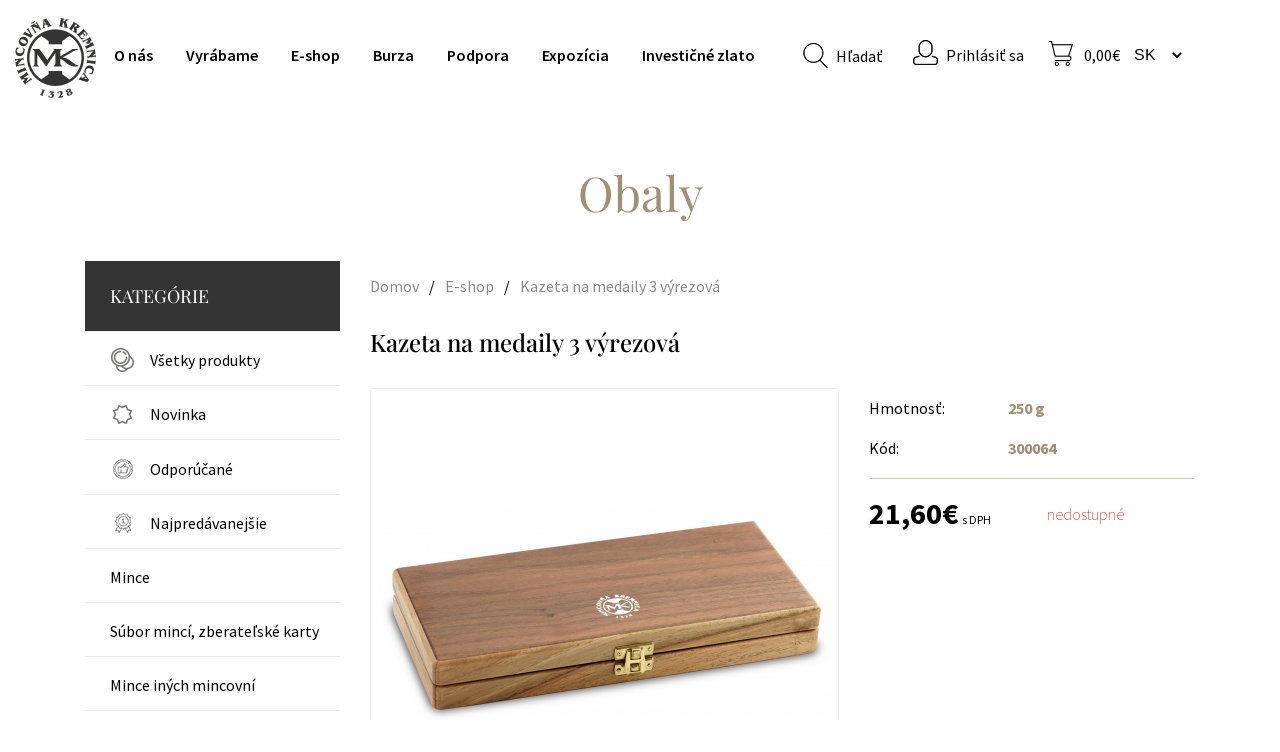

--- FILE ---
content_type: text/html; charset=utf-8
request_url: https://www.mint.sk/eshop/kazeta-na-medaily-3-vyrezova
body_size: 9003
content:
<!DOCTYPE html>
<html lang="sk" dir="ltr">
<head>
<meta charset="utf-8" />
<meta name="viewport" content="width=device-width, initial-scale=1, maximum-scale=1" />
<link rel="shortcut icon" href="https://www.mint.sk/favicon.ico" type="image/vnd.microsoft.icon" />
<script type="text/javascript">window.dataLayer = window.dataLayer || []; window.dataLayer.push({"drupalLanguage":"sk","drupalCountry":"SK","entityLanguage":"und","entityTnid":"0","entityVid":"50839","entityName":"editor","entityUid":"264","entityCreated":"1284069600","entityStatus":"1","entityType":"node","entityBundle":"product","entityId":"50566","entityLabel":"Kazeta na medaily 3 v\u00fdrezov\u00e1","entityTaxonomy":{"product_categories":{"158":"Packages"},"product_promotion_categories":{"56":"All products"},"product_status":{"64":"N - Nedostupny"}},"userUid":0});</script>
<meta name="description" content="Kazeta na medaily s priemerom 40 mm (bez bublin). Cena bubliny /0,32 € s DPH za kus /" />
<meta name="generator" content="Drupal 7 (https://www.drupal.org)" />
<link rel="canonical" href="https://www.mint.sk/eshop/kazeta-na-medaily-3-vyrezova" />
<link rel="shortlink" href="https://www.mint.sk/node/50566" />
<meta property="og:site_name" content="Mincovňa Kremnica" />
<meta property="og:type" content="article" />
<meta property="og:url" content="https://www.mint.sk/eshop/kazeta-na-medaily-3-vyrezova" />
<meta property="og:title" content="Kazeta na medaily 3 výrezová" />
<meta property="og:description" content="Kazeta na medaily s priemerom 40 mm (bez bublin). Cena bubliny /0,32 € s DPH za kus /" />
<meta property="og:updated_time" content="2025-03-06T12:20:18+01:00" />
<meta property="article:published_time" content="2010-09-10T00:00:00+02:00" />
<meta property="article:modified_time" content="2025-03-06T12:20:18+01:00" />
<title>Kazeta na medaily 3 výrezová | Mincovňa Kremnica</title>
<style type="text/css" media="all">
@import url("https://www.mint.sk/modules/system/system.base.css?t4u2pk");
@import url("https://www.mint.sk/modules/system/system.menus.css?t4u2pk");
@import url("https://www.mint.sk/modules/system/system.messages.css?t4u2pk");
@import url("https://www.mint.sk/modules/system/system.theme.css?t4u2pk");
</style>
<style type="text/css" media="all">
@import url("https://www.mint.sk/sites/all/modules/jquery_update/replace/ui/themes/base/minified/jquery.ui.core.min.css?t4u2pk");
@import url("https://www.mint.sk/sites/all/modules/jquery_update/replace/ui/themes/base/minified/jquery.ui.theme.min.css?t4u2pk");
@import url("https://www.mint.sk/sites/all/modules/jquery_update/replace/ui/themes/base/minified/jquery.ui.menu.min.css?t4u2pk");
@import url("https://www.mint.sk/sites/all/modules/jquery_update/replace/ui/themes/base/minified/jquery.ui.autocomplete.min.css?t4u2pk");
</style>
<style type="text/css" media="all">
@import url("https://www.mint.sk/modules/comment/comment.css?t4u2pk");
@import url("https://www.mint.sk/modules/field/theme/field.css?t4u2pk");
@import url("https://www.mint.sk/modules/node/node.css?t4u2pk");
@import url("https://www.mint.sk/modules/search/search.css?t4u2pk");
@import url("https://www.mint.sk/sites/all/modules/ubercart/uc_order/uc_order.css?t4u2pk");
@import url("https://www.mint.sk/sites/all/modules/ubercart/uc_product/uc_product.css?t4u2pk");
@import url("https://www.mint.sk/sites/all/modules/ubercart/uc_store/uc_store.css?t4u2pk");
@import url("https://www.mint.sk/modules/user/user.css?t4u2pk");
@import url("https://www.mint.sk/sites/all/modules/views/css/views.css?t4u2pk");
@import url("https://www.mint.sk/sites/all/modules/ckeditor/css/ckeditor.css?t4u2pk");
</style>
<style type="text/css" media="all">
@import url("https://www.mint.sk/sites/all/modules/colorbox/styles/default/colorbox_style.css?t4u2pk");
@import url("https://www.mint.sk/sites/all/modules/ctools/css/ctools.css?t4u2pk");
@import url("https://www.mint.sk/sites/all/modules/ubercart/uc_cart/uc_cart_block.css?t4u2pk");
@import url("https://www.mint.sk/sites/all/modules/search_autocomplete/css/themes/minimal.css?t4u2pk");
@import url("https://www.mint.sk/sites/all/themes/radioactive/css/chosen.css?t4u2pk");
@import url("https://www.mint.sk/sites/all/modules/lang_dropdown/lang_dropdown.css?t4u2pk");
@import url("https://www.mint.sk/sites/all/modules/flexslider/assets/css/flexslider_img.css?t4u2pk");
</style>
<style type="text/css" media="all">
@import url("https://www.mint.sk/sites/all/themes/radioactive/css/bootstrap-grid.min.css?t4u2pk");
@import url("https://www.mint.sk/sites/all/themes/radioactive/css/style.css?t4u2pk");
@import url("https://www.mint.sk/sites/default/files/less/common.KpMgtPJn0sVoljAjQdBxmCerMz1k3vfAbygfWmCBDpI.css?t4u2pk");
@import url("https://www.mint.sk/sites/default/files/less/styless.WYzSU4Ib_4MYRUpSHaMoSfap5Pwf69IAJem_TYdHr-E.css?t4u2pk");
@import url("https://www.mint.sk/sites/default/files/less/styless.responsive.2DprMuQSaYPoMvwG5_hF_DWrwwk1w8u7yQvI21qzQcc.css?t4u2pk");
@import url("https://www.mint.sk/sites/all/themes/radioactive/css/flexslider.css?t4u2pk");
</style>
<style type="text/css" media="all and (min-width: 960px) and (max-width: 1170px)">
@import url("https://www.mint.sk/sites/default/files/less/960.ONHvaT0037WZnsUmedTSYY6h6xaZJBUmVATSALz5bOM.css?t4u2pk");
</style>
<style type="text/css" media="all and (min-width: 720px) and (max-width: 960px)">
@import url("https://www.mint.sk/sites/default/files/less/720.Iz9KdwIItvm1Wb-Bi8U1F0nFBVOZefDzoQ366p21K0s.css?t4u2pk");
</style>
<style type="text/css" media="all and (max-width: 720px)">
@import url("https://www.mint.sk/sites/default/files/less/mobile.5FADBO-YoiHfNjCmDaIHWsYiavsz213KurL7Ae_YScE.css?t4u2pk");
</style>
<script type="text/javascript" src="https://www.mint.sk/sites/all/modules/jquery_update/replace/jquery/1.10/jquery.min.js?v=1.10.2"></script>
<script type="text/javascript" src="https://www.mint.sk/misc/jquery-extend-3.4.0.js?v=1.10.2"></script>
<script type="text/javascript" src="https://www.mint.sk/misc/jquery-html-prefilter-3.5.0-backport.js?v=1.10.2"></script>
<script type="text/javascript" src="https://www.mint.sk/misc/jquery.once.js?v=1.2"></script>
<script type="text/javascript" src="https://www.mint.sk/misc/drupal.js?t4u2pk"></script>
<script type="text/javascript" src="https://www.mint.sk/sites/all/modules/jquery_update/replace/ui/ui/minified/jquery.ui.core.min.js?v=1.10.2"></script>
<script type="text/javascript" src="https://www.mint.sk/sites/all/modules/jquery_update/replace/ui/ui/minified/jquery.ui.widget.min.js?v=1.10.2"></script>
<script type="text/javascript" src="https://www.mint.sk/sites/all/modules/jquery_update/replace/ui/ui/minified/jquery.ui.position.min.js?v=1.10.2"></script>
<script type="text/javascript" src="https://www.mint.sk/misc/ui/jquery.ui.position-1.13.0-backport.js?v=1.10.2"></script>
<script type="text/javascript" src="https://www.mint.sk/sites/all/modules/jquery_update/replace/ui/ui/minified/jquery.ui.menu.min.js?v=1.10.2"></script>
<script type="text/javascript" src="https://www.mint.sk/sites/all/modules/jquery_update/replace/ui/ui/minified/jquery.ui.autocomplete.min.js?v=1.10.2"></script>
<script type="text/javascript" src="https://www.mint.sk/misc/form-single-submit.js?v=7.103"></script>
<script type="text/javascript" src="https://www.mint.sk/sites/default/files/languages/sk_D6-m0HgVJlK30u54WwHpuwTIPJgNuYAuTthwxwqGAx8.js?t4u2pk"></script>
<script type="text/javascript" src="https://www.mint.sk/sites/all/libraries/colorbox/jquery.colorbox-min.js?t4u2pk"></script>
<script type="text/javascript" src="https://www.mint.sk/sites/all/modules/colorbox/js/colorbox.js?t4u2pk"></script>
<script type="text/javascript" src="https://www.mint.sk/sites/all/modules/colorbox/styles/default/colorbox_style.js?t4u2pk"></script>
<script type="text/javascript" src="https://www.mint.sk/sites/all/themes/radioactive/js/product-detail.js?t4u2pk"></script>
<script type="text/javascript" src="https://www.mint.sk/sites/all/modules/ubercart/uc_cart/uc_cart_block.js?t4u2pk"></script>
<script type="text/javascript" src="https://www.mint.sk/sites/all/modules/search_autocomplete/js/jquery.autocomplete.js?t4u2pk"></script>
<script type="text/javascript" src="https://www.mint.sk/sites/all/themes/radioactive/js/chosen.jquery.min.js?t4u2pk"></script>
<script type="text/javascript" src="https://www.mint.sk/sites/all/modules/lang_dropdown/lang_dropdown.js?t4u2pk"></script>
<script type="text/javascript" src="https://www.mint.sk/sites/all/themes/radioactive/js/flexslider-min.js?t4u2pk"></script>
<script type="text/javascript" src="https://www.mint.sk/sites/all/libraries/flexslider/jquery.flexslider-min.js?t4u2pk"></script>
<script type="text/javascript" src="https://www.mint.sk/sites/all/modules/datalayer/datalayer.js?t4u2pk"></script>
<script type="text/javascript" src="https://www.mint.sk/sites/all/libraries/fontawesome/js/all.js?t4u2pk"></script>
<script type="text/javascript" src="https://www.mint.sk/sites/all/themes/radioactive/js/analytics.js?t4u2pk"></script>
<script type="text/javascript" src="https://www.mint.sk/sites/all/themes/radioactive/js/marketing.js?t4u2pk"></script>
<script type="text/javascript" src="https://www.mint.sk/sites/all/themes/radioactive/js/initialize.js?t4u2pk"></script>
<script type="text/javascript" src="https://www.mint.sk/sites/all/themes/radioactive/js/main.js?t4u2pk"></script>
<script type="text/javascript" src="https://www.mint.sk/sites/all/themes/radioactive/js/html5shiv.min.js?t4u2pk"></script>
<script type="text/javascript" src="https://www.mint.sk/sites/all/themes/radioactive/js/readmore.min.js?t4u2pk"></script>
<script type="text/javascript">
<!--//--><![CDATA[//><!--
jQuery.extend(Drupal.settings, {"basePath":"\/","pathPrefix":"","setHasJsCookie":0,"ajaxPageState":{"theme":"radioactive","theme_token":"AYISHXa-NFekvcJGe0kLLp6tUvaAhh0lRwUvgE8H5yg","js":{"sites\/all\/modules\/flexslider\/assets\/js\/flexslider.load.js":1,"sites\/all\/modules\/jquery_update\/replace\/jquery\/1.10\/jquery.min.js":1,"misc\/jquery-extend-3.4.0.js":1,"misc\/jquery-html-prefilter-3.5.0-backport.js":1,"misc\/jquery.once.js":1,"misc\/drupal.js":1,"sites\/all\/modules\/jquery_update\/replace\/ui\/ui\/minified\/jquery.ui.core.min.js":1,"sites\/all\/modules\/jquery_update\/replace\/ui\/ui\/minified\/jquery.ui.widget.min.js":1,"sites\/all\/modules\/jquery_update\/replace\/ui\/ui\/minified\/jquery.ui.position.min.js":1,"misc\/ui\/jquery.ui.position-1.13.0-backport.js":1,"sites\/all\/modules\/jquery_update\/replace\/ui\/ui\/minified\/jquery.ui.menu.min.js":1,"sites\/all\/modules\/jquery_update\/replace\/ui\/ui\/minified\/jquery.ui.autocomplete.min.js":1,"misc\/form-single-submit.js":1,"public:\/\/languages\/sk_D6-m0HgVJlK30u54WwHpuwTIPJgNuYAuTthwxwqGAx8.js":1,"sites\/all\/libraries\/colorbox\/jquery.colorbox-min.js":1,"sites\/all\/modules\/colorbox\/js\/colorbox.js":1,"sites\/all\/modules\/colorbox\/styles\/default\/colorbox_style.js":1,"sites\/all\/themes\/radioactive\/js\/product-detail.js":1,"sites\/all\/modules\/ubercart\/uc_cart\/uc_cart_block.js":1,"sites\/all\/modules\/search_autocomplete\/js\/jquery.autocomplete.js":1,"sites\/all\/themes\/radioactive\/js\/chosen.jquery.min.js":1,"sites\/all\/modules\/lang_dropdown\/lang_dropdown.js":1,"sites\/all\/themes\/radioactive\/js\/flexslider-min.js":1,"sites\/all\/libraries\/flexslider\/jquery.flexslider-min.js":1,"sites\/all\/modules\/datalayer\/datalayer.js":1,"sites\/all\/libraries\/fontawesome\/js\/all.js":1,"sites\/all\/themes\/radioactive\/js\/analytics.js":1,"sites\/all\/themes\/radioactive\/js\/marketing.js":1,"sites\/all\/themes\/radioactive\/js\/initialize.js":1,"sites\/all\/themes\/radioactive\/js\/main.js":1,"sites\/all\/themes\/radioactive\/js\/html5shiv.min.js":1,"sites\/all\/themes\/radioactive\/js\/readmore.min.js":1},"css":{"modules\/system\/system.base.css":1,"modules\/system\/system.menus.css":1,"modules\/system\/system.messages.css":1,"modules\/system\/system.theme.css":1,"misc\/ui\/jquery.ui.core.css":1,"misc\/ui\/jquery.ui.theme.css":1,"misc\/ui\/jquery.ui.menu.css":1,"misc\/ui\/jquery.ui.autocomplete.css":1,"modules\/comment\/comment.css":1,"modules\/field\/theme\/field.css":1,"modules\/node\/node.css":1,"modules\/search\/search.css":1,"sites\/all\/modules\/ubercart\/uc_order\/uc_order.css":1,"sites\/all\/modules\/ubercart\/uc_product\/uc_product.css":1,"sites\/all\/modules\/ubercart\/uc_store\/uc_store.css":1,"modules\/user\/user.css":1,"sites\/all\/modules\/views\/css\/views.css":1,"sites\/all\/modules\/ckeditor\/css\/ckeditor.css":1,"sites\/all\/modules\/colorbox\/styles\/default\/colorbox_style.css":1,"sites\/all\/modules\/ctools\/css\/ctools.css":1,"sites\/all\/modules\/ubercart\/uc_cart\/uc_cart_block.css":1,"sites\/all\/modules\/search_autocomplete\/css\/themes\/minimal.css":1,"sites\/all\/themes\/radioactive\/css\/chosen.css":1,"sites\/all\/modules\/lang_dropdown\/lang_dropdown.css":1,"sites\/all\/modules\/flexslider\/assets\/css\/flexslider_img.css":1,"sites\/all\/libraries\/flexslider\/flexslider.css":1,"sites\/all\/themes\/radioactive\/css\/bootstrap-grid.min.css":1,"sites\/all\/themes\/radioactive\/css\/style.css":1,"sites\/all\/themes\/radioactive\/css\/common.css.less":1,"sites\/all\/themes\/radioactive\/css\/styless.css.less":1,"sites\/all\/themes\/radioactive\/css\/styless.responsive.less":1,"sites\/all\/themes\/radioactive\/css\/flexslider.css":1,"sites\/all\/themes\/radioactive\/css\/960.css.less":1,"sites\/all\/themes\/radioactive\/css\/720.css.less":1,"sites\/all\/themes\/radioactive\/css\/mobile.css.less":1}},"colorbox":{"opacity":"0.85","current":"{current} of {total}","previous":"\u00ab Predch\u00e1dzaj\u00face","next":"Next \u00bb","close":"Zatvori\u0165","maxWidth":"98%","maxHeight":"98%","fixed":true,"mobiledetect":true,"mobiledevicewidth":"480px","file_public_path":"\/sites\/default\/files","specificPagesDefaultValue":"admin*\nimagebrowser*\nimg_assist*\nimce*\nnode\/add\/*\nnode\/*\/edit\nprint\/*\nprintpdf\/*\nsystem\/ajax\nsystem\/ajax\/*"},"activit":{"datalayer":{"product_view":{"event":"eec.detail","category":"product_detail","action":"view","label":"50566","ecommerce":{"currencyCode":"EUR","detail":{"actionField":{"list":"product_list"},"products":[{"id":"300064","price":"17.56098","name":"Kazeta na medaily 3 v\u00fdrezov\u00e1","category":"Packages\/Other","variant":null,"brand":null}]}}}}},"search_autocomplete":{"form3":{"selector":"#edit-search-block-form--2","minChars":"3","max_sug":"10","type":"internal","datas":"https:\/\/www.mint.sk\/activit\/content-autocomplete","fid":"3","theme":"minimal","auto_submit":"1","auto_redirect":"1"}},"urlIsAjaxTrusted":{"\/eshop\/kazeta-na-medaily-3-vyrezova":true},"flexslider":{"optionsets":{"detail_slider":{"namespace":"flex-","selector":".slides \u003E li","easing":"swing","direction":"horizontal","reverse":false,"smoothHeight":false,"startAt":0,"animationSpeed":600,"initDelay":0,"useCSS":true,"touch":true,"video":false,"keyboard":true,"multipleKeyboard":false,"mousewheel":0,"controlsContainer":".flex-control-nav-container","sync":"#thumbnails","asNavFor":"","itemWidth":0,"itemMargin":0,"minItems":0,"maxItems":0,"move":0,"animation":"slide","slideshow":false,"slideshowSpeed":"7000","directionNav":true,"controlNav":false,"prevText":"","nextText":"","pausePlay":false,"pauseText":"Pause","playText":"Play","randomize":false,"thumbCaptions":false,"thumbCaptionsBoth":false,"animationLoop":false,"pauseOnAction":true,"pauseOnHover":false,"manualControls":""}},"instances":{"flexslider-1":"detail_slider"}},"dataLayer":{"languages":{"en":{"language":"en","name":"English","native":"English","direction":"0","enabled":"1","plurals":"0","formula":"","domain":"","prefix":"en","weight":"-10","javascript":""},"sk":{"language":"sk","name":"Slovak","native":"Sloven\u010dina","direction":"0","enabled":"1","plurals":"3","formula":"(($n==1)?(0):((($n\u003E=2)\u0026\u0026($n\u003C=4))?(1):2))","domain":"","prefix":"","weight":"-9","javascript":"D6-m0HgVJlK30u54WwHpuwTIPJgNuYAuTthwxwqGAx8"},"de":{"language":"de","name":"German","native":"Deutsch","direction":"0","enabled":"1","plurals":"2","formula":"($n!=1)","domain":"","prefix":"de","weight":"0","javascript":"DfdyIuZPjpkS-jfMqPSjUnV4n8WZZlaXR6h7IlLExqg"}},"defaultLang":"sk"}});
//--><!]]>
</script>
<!--[if lt IE 9]><script src="/sites/all/themes/radioactive/js/html5.js"></script><![endif]-->
</head>
<body class="html not-front not-logged-in no-sidebars page-node page-node- page-node-50566 node-type-product uc-product-node i18n-sk">
  <!-- Google Tag Manager (noscript) -->
  <noscript><iframe src="https://www.googletagmanager.com/ns.html?id=GTM-5JJ6ZSG8" height="0" width="0" style="display:none;visibility:hidden"></iframe></noscript>
  <!-- End Google Tag Manager (noscript) -->
  
  <div id="skip-link">
    <a tabindex="1" href="#main-content" class="element-invisible element-focusable">Skočiť na hlavný obsah</a>
  </div>
  <div id="wrap">
  <div id="header-wrap" class="clearfix">
    <header id="header" class="clearfix">
      <div id="logo">
        <h1 id="site-name">
          <a href="/" title="Domov">Mincovňa Kremnica            <span></span></a>
        </h1>
      </div>
      <nav id="navigation" role="navigation">
        <div id="main-menu">
                <div class="region region-navbar">
      

<div id="block-menu-block-2" class="block block-menu-block ">

      
  <div class="content ">
    <div class="menu-block-wrapper menu-block-2 menu-name-main-menu parent-mlid-0 menu-level-1">
  <ul class="menu"><li class="first leaf menu-mlid-1478"><a href="/o-nas">O nás</a></li>
<li class="leaf menu-mlid-3111"><a href="/vyrabame">Vyrábame</a></li>
<li class="leaf has-children active-trail menu-mlid-1370"><a href="/eshop" class="active-trail">E-shop</a></li>
<li class="leaf menu-mlid-1100"><a href="/burza">Burza</a></li>
<li class="leaf menu-mlid-1102"><a href="/podpora">Podpora</a></li>
<li class="leaf menu-mlid-2354"><a href="/prehliadka-mincovne-kremnica">Expozícia</a></li>
<li class="last leaf menu-mlid-3683"><a href="/vyrabame/investicne-zlato">Investičné zlato</a></li>
</ul></div>
  </div>

</div> <!-- /.block -->


<div id="block-activit-responsive-menu" class="block block-activit ">

      
  <div class="content ">
    <div id="menuToggle">
    <input type="checkbox" />

    <span class="hamburger"></span>
    <span class="hamburger"></span>
    <span class="hamburger"></span>

    <ul class="menu"><li class="first leaf"><a href="/o-nas">O nás</a></li>
<li class="leaf"><a href="/vyrabame">Vyrábame</a></li>
<li class="leaf"><a href="/eshop">E-shop</a></li>
<li class="leaf"><a href="/burza">Burza</a></li>
<li class="leaf"><a href="/podpora">Podpora</a></li>
<li class="leaf"><a href="/prehliadka-mincovne-kremnica">Expozícia</a></li>
<li class="last collapsed"><a href="/vyrabame/investicne-zlato">Investičné zlato</a></li>
</ul></div>  </div>

</div> <!-- /.block -->


<div id="block-search-form" class="block block-search ">

      
  <div class="content ">
    <form action="/eshop/kazeta-na-medaily-3-vyrezova" method="post" id="search-block-form" accept-charset="UTF-8"><div><div class="container-inline">
      <h2 class="element-invisible">Vyhľadávanie</h2>
    <div class="form-item form-type-textfield form-item-search-block-form">
  <label class="element-invisible" for="edit-search-block-form--2">Hľadať </label>
 <input title="Zadajte slová, ktoré chcete vyhľadať." placeholder="začnite písať..." type="text" id="edit-search-block-form--2" name="search_block_form" value="" size="15" maxlength="128" class="form-text" />
</div>
<div class="form-actions form-wrapper" id="edit-actions--2"><input type="submit" id="edit-submit" name="op" value="Hľadať" class="form-submit" /><span class="search-txt">Hľadať</span></div><input type="hidden" name="form_build_id" value="form-3f2vdVNh4qPlGab17gtGsjYt4MZD0t9VCs4fbeI88j4" />
<input type="hidden" name="form_id" value="search_block_form" />
</div>
</div></form>  </div>

</div> <!-- /.block -->


<div id="block-activit-login" class="block block-activit ">

      
  <div class="content ">
    
<div class="login-text">
  
      <a href="/user" class="login-icon"></a>
    <a href="/user"> Prihlásiť sa </a>
  </div>
  </div>

</div> <!-- /.block -->


<div id="block-uc-cart-cart" class="block block-uc-cart ">

        <h2 ><span><a href="/cart">
      <span id="cart-icon" class="cart"></span>
      <span class="price-cart">0,00€</span>
</a></span></h2>
    
  <div class="content ">
    <p class="cart-block-items collapsed uc-cart-empty">Váš košík je prázdny.</p>  </div>

</div> <!-- /.block -->


<div id="block-lang-dropdown-language" class="block block-lang-dropdown ">

      
  <div class="content ">
    <form class="lang_dropdown_form language" id="lang_dropdown_form_language" action="/eshop/kazeta-na-medaily-3-vyrezova" method="post" accept-charset="UTF-8"><div><div class="form-item form-type-select form-item-lang-dropdown-select">
 <select class="lang-dropdown-select-element form-select" id="lang-dropdown-select-language" style="width:70px" name="lang_dropdown_select"><option value="en">en</option><option value="sk" selected="selected">sk</option></select>
</div>
<input type="hidden" name="en" value="/en/eshop/wooden-box-3-medals" />
<input type="hidden" name="sk" value="/eshop/kazeta-na-medaily-3-vyrezova" />
<input type="hidden" name="de" value="/de/eshop/holzkassette-fur-3-medaillen" />
<noscript><div>
<input type="submit" id="edit-submit--2" name="op" value="Prejsť" class="form-submit" />
</div></noscript><input type="hidden" name="form_build_id" value="form-AzPwS-zLfhllTCGtfdow_tuaAG-gW6DcjafEpsldY8Y" />
<input type="hidden" name="form_id" value="lang_dropdown_form" />
</div></form>  </div>

</div> <!-- /.block -->
    </div>
   <!-- /.region -->
        </div>
      </nav>
    </header>
  </div>
  <div id="main-content">
                                 <!--main content not showing on front page-->
            <div class="main-wrap">
        <div id="primary" class="container clearfix">
          <div class="row">
            <div class="title-mint col-md-12">
              <a id="main-content"></a>
                            <h1 class="page-title">Obaly</h1>                                                                    </div>
          </div>
          <div class="row">
                          <!-- order-1 order-md-0 --><div class="col-12 col-md-4 col-lg-3">
                <div class="sidebar">
                  <div class="main-wrap">
                          <div class="region region-sidebar">
      

<div id="block-activit-product-menu" class="block block-activit ">

      
  <div class="content ">
    <div class="product-sidebar-menu"><div class="heading-sidebar-menu"><h2 id="categories-title">Kategórie</h2><span id="menu-roll"><i class="fas fa-chevron-down"></i></span></div><div class="menu-block-wrapper menu-block-1 menu-name-main-menu parent-mlid-1370 menu-level-1">
  <ul class="menu"><li class="first leaf menu-mlid-1406"><a href="/eshop/vsetky-produkty" title="Display in All products">Všetky produkty</a></li>
<li class="leaf menu-mlid-1407"><a href="/eshop/novinka" title="New">Novinka</a></li>
<li class="leaf menu-mlid-1408"><a href="/eshop/odporucane" title="Recommended">Odporúčané</a></li>
<li class="leaf menu-mlid-1409"><a href="/eshop/najpredavanejsie" title="Best-seller">Najpredávanejšie</a></li>
<li class="leaf menu-mlid-3212"><a href="/eshop/mince" title="Mince">Mince</a></li>
<li class="leaf menu-mlid-3213"><a href="/eshop/subor-minci-zberatelske-karty" title="Sady mincí, zberateľské karty">Súbor mincí, zberateľské karty</a></li>
<li class="leaf menu-mlid-3214"><a href="/eshop/mince-inych-mincovni" title="Mince iných mincovní">Mince iných mincovní</a></li>
<li class="collapsed menu-mlid-3215"><a href="/eshop/investicne-mince-tehlicky" title="Investičné mince a tehličky">Investičné mince a tehličky</a></li>
<li class="collapsed menu-mlid-3219"><a href="/eshop/medaily-zlate" title="Medaily zlaté">Medaily zlaté</a></li>
<li class="collapsed menu-mlid-3228"><a href="/eshop/medaily-strieborne" title="Medaily strieborné">Medaily strieborné</a></li>
<li class="collapsed menu-mlid-3239"><a href="/eshop/medaily-ostatne" title="Medaily ostatné">Medaily ostatné</a></li>
<li class="collapsed menu-mlid-3250"><a href="/eshop/medaily-personalizovane" title="Medaily personalizované">Medaily personalizované</a></li>
<li class="leaf menu-mlid-3259"><a href="/eshop/odznaky" title="Odznaky">Odznaky</a></li>
<li class="leaf menu-mlid-3260"><a href="/eshop/magnetky" title="Magnetky">Magnetky</a></li>
<li class="collapsed menu-mlid-3261"><a href="/eshop/privesky" title="Prívesky">Prívesky</a></li>
<li class="last expanded active-trail menu-mlid-3262"><a href="/eshop/ostatne" title="Ostatné" class="active-trail">Ostatné</a><ul class="menu"><li class="first leaf menu-mlid-3264"><a href="/eshop/dvd" title="DVD">DVD</a></li>
<li class="leaf menu-mlid-3265"><a href="/eshop/ploskacky" title="Ploskačka">Ploskačky</a></li>
<li class="leaf menu-mlid-3266"><a href="/eshop/vianocne-gule" title="Vianočná guľa">Vianočné gule</a></li>
<li class="leaf menu-mlid-3267"><a href="/eshop/kalendare" title="Kalendár">Kalendáre</a></li>
<li class="leaf menu-mlid-3788"><a href="/eshop/knihy" title="Knihy">Knihy</a></li>
<li class="leaf menu-mlid-3268"><a href="/eshop/pamatne-listy" title="Pamätné listy">Pamätné listy</a></li>
<li class="last leaf active-trail menu-mlid-3269 menu-item-preferred"><a href="/eshop/obaly" title="Etui" class="active-trail menu-item-preferred">Obaly</a></li>
</ul></li>
</ul></div>
</div>  </div>

</div> <!-- /.block -->


<div id="block-activit-emission-ours" class="block block-activit ">

      
  <div class="content ">
    
<div class="emission-ours-wrapper">
  <div class="emission-ours">
    <h2>Emisný plán Mincovne</h2>
    <a href="/emisny-plan-mincovne-2025" class="show-more">Zobraziť viac</a>
  </div>
</div>  </div>

</div> <!-- /.block -->


<div id="block-activit-emission-nbs" class="block block-activit ">

      
  <div class="content ">
    <div class="emission-nbs-wrapper">
  <div class="emission-nbs">
    <h2>Emisný plán NBS</h2>
    <a href="/emisie-nbs" class="show-more">Zobraziť viac</a>
  </div>
</div>
  </div>

</div> <!-- /.block -->
    </div>
   <!-- /.region -->
                  </div>
                </div>
              </div>
                        <!-- order-0 order-md-1--><div class="col-12 col-md-8 col-lg-9">
              <section id="content" role="main" class="clearfix">
                <div id="content-wrap">
                  <div class="messages-mint">
                                      </div>
                  <div class="breadcrumb-wrapper">
                                          <div id="breadcrumbs">
                        <div class="breadcrumb"><a href="/">Domov</a><span class="breadcrumb-arrow">/</span><a href="/eshop">E-shop</a><span class="breadcrumb-arrow">/</span><span class="gold-breadcrumb"><a href="/eshop/kazeta-na-medaily-3-vyrezova" class="active">Kazeta na medaily 3 výrezová</a></span></div>                      </div>
                                      </div>
                        <div class="region region-content">
      

<div id="block-system-main" class="block block-system ">

      
  <div class="content ">
    
<!-- TITLE -->
<div class="row">
  <div class="col-md-12">
    <h2 class="product-title">Kazeta na medaily 3 výrezová</h2>
  </div>
</div>
<!-- END TITLE -->

<!-- PROMOTIONS -->
    <div class="row">
    <div class="col-md-12">
      <div class="tags-wrapper">
        
          
          <span class="promotion-tag  hidden">Všetky produkty</span>
              </div>
    </div>
  </div>
<!-- END PROMOTIONS -->


<div class="row">
  <div class="col-12 col-md-7">
    <div class="field field-name-uc-product-image field-type-image field-label-hidden"><div class="field-items"><div class="field-item even"><div  id="flexslider-1" class="flexslider optionset-detail-slider imagestyle-product-detail">
  <ul class="slides"><li><a class="colorbox-load" href="https://www.mint.sk/sites/default/files/product_images/drevena-kazeta-trojvyrezova-web.jpg"><img src="https://www.mint.sk/sites/default/files/styles/product_detail/public/product_images/drevena-kazeta-trojvyrezova-web.jpg?itok=R7w7nkSo" width="467" height="467" alt="Kazeta na medaily 3 výrezová" title="" /></a></li>
<li><a class="colorbox-load" href="https://www.mint.sk/sites/default/files/product_images/drevena-kazeta-trojvyrezova-otvorena-web.jpg"><img src="https://www.mint.sk/sites/default/files/styles/product_detail/public/product_images/drevena-kazeta-trojvyrezova-otvorena-web.jpg?itok=t0jrE6Vw" width="467" height="467" alt="Kazeta na medaily 3 výrezová" title="" /></a></li>
</ul></div>
</div></div></div>              <div id="thumbnails" class="flexslider">
        <ul class="slides">
                      <li>
              <img src="https://www.mint.sk/sites/default/files/styles/thumbnail_slider/public/product_images/drevena-kazeta-trojvyrezova-web.jpg?itok=xR17X7F3" alt="Kazeta na medaily 3 výrezová" />
            </li>
                      <li>
              <img src="https://www.mint.sk/sites/default/files/styles/thumbnail_slider/public/product_images/drevena-kazeta-trojvyrezova-otvorena-web.jpg?itok=2AfmodPO" alt="Kazeta na medaily 3 výrezová" />
            </li>
                  </ul>
      </div>
      </div>

  
    <div class="col-12 col-md-5">
      <div class="product-info-wrapper">
        <!-- MATERIAL -->
                <!-- END MATERIAL -->

        <!-- PRIEMER -->
                                  <!-- END PRIEMER -->

        <!-- HMOTNOST -->
                  <div class="product-property">
            <div class="row">
              <div class="col-6 col-lg-4">
                Hmotnosť:
              </div>
              <div class="col-6 col-lg-8">
                <div class="gold-font">
                  250 g                </div>
              </div>
            </div>
          </div>
                <!-- END HMOTNOST -->

        <!-- VYHOTOVENIE -->
                <!-- END VYHOTOVENIE -->

        <!-- AUTHOR -->
                <!-- END AUTHOR -->

        <!-- MODEL -->
                  <div class="product-property">
            <div class="row">
              <div class="col-6 col-lg-4">
                Kód:
              </div>
              <div class="col-6 col-lg-8">
                <div class="gold-font">
                  300064                </div>
              </div>
            </div>
          </div>
                <!-- END MODEL -->
      </div> <!-- END PROCUT INFO WRAPPER -->

      <!-- PRICE AND STOCK -->
                  <div class="price-wrap">
        <div class="row row-same-height">
          <div class="col-6">
                                      <div  class="product-info display-price uc-product-50566"><span class="uc-price">21,60€</span><span class="price-suffixes">&nbsp;s DPH</span></div>            
                        <span class="price-addon">
                              s DPH                          </span>
          </div>
          <div class="col-6">
                                      <div class="gold-font red-font line-height">
                Nedostupné              </div>
                      </div>
        </div>
      </div>
      <!-- END PRICE -->

      
                        </div> <!-- END RIGHT SIDE -->

  </div>


<!-- SHARE -->
<div class="row">
  <div class="col-md-12">
    <div class="share-wrap">
      <div class="share-title">Zdieľať</div>
      <div class="share-icons">
        <a href="mailto:?subject=Kazeta+na+medaily+3+v%C3%BDrezov%C3%A1&body=https://www.mint.sk/eshop/kazeta-na-medaily-3-vyrezova" class="social-icon mail"></a>
        <a href="http://www.facebook.com/share.php?u=https://www.mint.sk/eshop/kazeta-na-medaily-3-vyrezova" class="social-icon fb"></a>
      </div>
    </div>
  </div>
</div>

<!-- MAIN INFO -->
<div class="main-info-wrap">
    <!-- TABS -->
    <div class="row">
      <div class="col-md-12">
        <div class="info-tabs-wrapper">
          <div id="desc" class="info-tab info-tab-active" tabindex="5">
            <h2>Popis</h2>
          </div>
          <div id="specs" class="info-tab" tabindex="5">
            <h2>Špecifikácia</h2>
          </div>
          <div id="video" class="info-tab" tabindex="5">
            <h2>Video</h2>
          </div>
                  </div>
      </div>
    </div>
    <!-- END TABS -->

    <div class="row">
      <div id="tab-content" class="col-md-12">
          <div id="desc-content" class="main-info-content-wrap">
            Kazeta na medaily s priemerom 40 mm (bez bublin).<br />
Cena bubliny /0,32 € s DPH za kus /          </div>
        <!-- START SPECS CONTENT -->
        <div id="specs-content" class="main-info-content-wrap">
          <!-- MATERIAL -->
                    <!-- END MATERIAL -->

          <!-- PRIEMER -->
                    <!-- END PRIEMER -->

          <!-- HMOTNOST -->
                      <div class="product-property">
              <div class="row">
                <div class="col-6">
                  Hmotnosť:
                </div>
                <div class="col-6">
                  <div class="gold-font">
                    250 g                  </div>
                </div>
              </div>
            </div>
                    <!-- END HMOTNOST -->

          <!-- VYHOTOVENIE -->
                    <!-- END VYHOTOVENIE -->

          <!-- AUTHOR -->
                    <!-- END AUTHOR -->

          <!-- MODEL -->
                      <div class="product-property">
              <div class="row">
                <div class="col-6">
                  Kód:
                </div>
                <div class="col-6">
                  <div class="gold-font">
                    300064                  </div>
                </div>
              </div>
            </div>
                    <!-- END MODEL -->

          <!-- MINTAGE -->
                    <!-- END MINTAGE -->
        </div> <!-- END SPECS CONETENT -->

          <div id="video-content" class="main-info-content-wrap">
            <div class="video-wrapper">
              V tejto sekcii nie je žiadny obsah            </div>
          </div>

              </div>
    </div>
</div><!-- END MAIN INFO -->

  </div>

</div> <!-- /.block -->
    </div>
   <!-- /.region -->
                </div>
              </section>
            </div>
          </div>
        </div>
      </div>
      <div class="clear"></div>
              <div class="footer-wrapper">
        <div class="main-wrap">
                <div class="container region region-footer">
      <div class="row">
        

<div id="block-activit-blog-footer" class="block block-activit col-12 col-lg-4">

      
  <div class="content ">
    <div class="blog-footer-wrap">
  <h1>Odkazy</h1>
  <ul class="footer-menu-ul">
          <li class="footer-link">
        <a href="/vyrabame/zakazkova-vyroba">
          <span class="link-title">Zákazková výroba</span>
        </a>
      </li>
          <li class="footer-link">
        <a href="/emisie-nbs">
          <span class="link-title">Emisný plán NBS</span>
        </a>
      </li>
          <li class="footer-link">
        <a href="/emisny-plan-mincovne-2025">
          <span class="link-title">Emisný plán mincovne 2025</span>
        </a>
      </li>
          <li class="footer-link">
        <a href="/rezervacie">
          <span class="link-title">Rezervačný formulár</span>
        </a>
      </li>
          <li class="footer-link">
        <a href="/podpora/vop">
          <span class="link-title">Obchodné podmienky</span>
        </a>
      </li>
          <li class="footer-link">
        <a href="/oou">
          <span class="link-title">Ochrana osobných údajov</span>
        </a>
      </li>
          <li class="footer-link">
        <a href="/cookies">
          <span class="link-title">Cookies</span>
        </a>
      </li>
          <li class="footer-link">
        <a href="/o-nas/pzi">
          <span class="link-title">Povinne zverejňované informácie</span>
        </a>
      </li>
          <li class="footer-link">
        <a href="/vyhlasenie-o-pristupnosti">
          <span class="link-title">Vyhlásenie o prístupnosti</span>
        </a>
      </li>
          <li class="footer-link">
        <a href="/historia-mincovni">
          <span class="link-title">História mincovne</span>
        </a>
      </li>
          <li class="footer-link">
        <a href="/o-nas/referencie">
          <span class="link-title">Referencie</span>
        </a>
      </li>
      </ul>
</div>
  </div>

</div> <!-- /.block -->


<div id="block-activit-newsletter-footer" class="block block-activit col-12 col-lg-4">

      
  <div class="content ">
    
<div class="newsletter-footer-wrap">
  <h1>Odber noviniek</h1>
  <p>
    Nechajte nám svoj email a budete pravidelne a včas informovaný o všetkých našich produktoch v e-shope  </p>
  <div class="newsletter-form">
              
    <form method="post" action="https://mint.ecomailapp.cz/public/subscribe/33/ba894345e1ad230b0367f733c615e75b">
      <div class="form-group ec-v-form-input">
        <label for="email">Váš email</label>
        <input type="email" class="form-control" name="email" required="" placeholder="Váš email ...">
      </div>
      <div class="ec-v-form-submit">
        <button type="submit" class="btn btn-primary">Zaregistrovať sa</button>
      </div>
    </form>
  </div>

  <div class="social-footer">
    <h1> Sociálne siete</h1>
    <div class="social-icons">
      <a href="https://www.facebook.com/MincovnaKremnica/" target="_blank"><img alt="facebook" src="/sites/all/themes/radioactive/images/facebook-logo-in-circular-button-outlined-social-symbol.svg"></a>
    </div>
  </div>

</div>

  </div>

</div> <!-- /.block -->


<div id="block-activit-fast-contact-footer" class="block block-activit col-12 col-lg-4">

      
  <div class="content ">
    <div class="fast-contact-wrap">
  <h1>Rýchly kontakt</h1>
  <p>Mincovňa Kremnica, štátny podnik<br/>
    Štefánikovo nám. 25/24<br/>
    967 01 Kremnica</p>
  <ul>
    <li><img src="/sites/all/themes/radioactive/images/call-answer.svg" alt="phone" /> <a href="tel:+421456787875">+421 (0)45 678 78 75</a></li>
    <li><img src="/sites/all/themes/radioactive/images/close-envelope.svg" alt="e-mail" /> <a href="mailto:shop@mint.sk">shop@mint.sk</a></li>
    <li><img src="/sites/all/themes/radioactive/images/location-point.svg" alt="location" /> <a href="https://goo.gl/maps/h8NkkAE1ce62" target="_blank">48°42'18.74"N; 18°54'59.26"E</a></li>
  </ul>
  <div class="news-link">
    <a href="https://goo.gl/maps/h8NkkAE1ce62" target="_blank">Ukázať na mape      <img src="/sites/all/themes/radioactive/images/sipka_07.png" alt="Ukázať na mape" />
    </a>
  </div>
  <div class="fast-contact-button">
    <a href="/kontakt#block-webform-client-block-79" >
      <button>Kontaktný formulár</button>
    </a>
  </div>
</div>
  </div>

</div> <!-- /.block -->
      </div>
    </div>
   <!-- /.region -->
          <div class="cookies-edit container">
            <!--<a href="#" class="eu-cookie-button-external">Cookie preferencie</a>-->
          </div>
          <div class="footer-menu container">
            <div class="row">
              <div class="col-8 col-xl-10">
                <div class="footer-logo">
                  <img alt="logo Mincovňa Kremnica" src="/sites/all/themes/radioactive/images/footer_logo_03.png">
                </div>
                <span>2026 &copy; mint.sk</span>
                

<div id="block-menu-block-2--2" class="block block-menu-block ">

      
  <div class="content ">
    <div class="menu-block-wrapper menu-block-2 menu-name-main-menu parent-mlid-0 menu-level-1">
  <ul class="menu"><li class="first leaf menu-mlid-1478"><a href="/o-nas">O nás</a></li>
<li class="leaf menu-mlid-3111"><a href="/vyrabame">Vyrábame</a></li>
<li class="leaf has-children active-trail menu-mlid-1370"><a href="/eshop" class="active-trail">E-shop</a></li>
<li class="leaf menu-mlid-1100"><a href="/burza">Burza</a></li>
<li class="leaf menu-mlid-1102"><a href="/podpora">Podpora</a></li>
<li class="leaf menu-mlid-2354"><a href="/prehliadka-mincovne-kremnica">Expozícia</a></li>
<li class="last leaf menu-mlid-3683"><a href="/vyrabame/investicne-zlato">Investičné zlato</a></li>
</ul></div>
  </div>

</div> <!-- /.block -->
              </div>
              <div class="col-4 col-xl-2">
                               <a href="https://www.activit.sk" title="Vývoj mobilných a webových aplikácií / Mobile and web application development" class="created-activit">S láskou k zlatu ActivIT</a>
                                            </div>
            </div>
          </div>
        </div>
      </div>
      </div> <!-- main wrap -->
</div>
  <script type="text/javascript" src="https://www.mint.sk/sites/all/modules/flexslider/assets/js/flexslider.load.js?t4u2pk"></script>
</body>
</html>


--- FILE ---
content_type: text/css
request_url: https://www.mint.sk/sites/default/files/less/960.ONHvaT0037WZnsUmedTSYY6h6xaZJBUmVATSALz5bOM.css?t4u2pk
body_size: 551
content:
/* playfair-display-regular - latin-ext_latin */
@font-face {
  font-family: 'Playfair Display';
  font-style: normal;
  font-weight: 400;
  src: url(/sites/all/themes/radioactive/fonts/playfair-display-v28-latin-ext_latin-regular.eot);
  src: local(''), url(/sites/all/themes/radioactive/fonts/playfair-display-v28-latin-ext_latin-regular.eot?#iefix) format('embedded-opentype'), /* IE6-IE8 */ url(/sites/all/themes/radioactive/fonts/playfair-display-v28-latin-ext_latin-regular.woff2) format('woff2'), /* Super Modern Browsers */ url(/sites/all/themes/radioactive/fonts/playfair-display-v28-latin-ext_latin-regular.woff) format('woff'), /* Modern Browsers */ url(/sites/all/themes/radioactive/fonts/playfair-display-v28-latin-ext_latin-regular.ttf) format('truetype'), /* Safari, Android, iOS */ url(/sites/all/themes/radioactive/fonts/playfair-display-v28-latin-ext_latin-regular.svg#PlayfairDisplay) format('svg');
  
  /* IE9 Compat Modes */
  /* Legacy iOS */
}
/* playfair-display-500 - latin-ext_latin */
@font-face {
  font-family: 'Playfair Display';
  font-style: normal;
  font-weight: 500;
  src: url(/sites/all/themes/radioactive/fonts/playfair-display-v28-latin-ext_latin-500.eot);
  src: local(''), url(/sites/all/themes/radioactive/fonts/playfair-display-v28-latin-ext_latin-500.eot?#iefix) format('embedded-opentype'), /* IE6-IE8 */ url(/sites/all/themes/radioactive/fonts/playfair-display-v28-latin-ext_latin-500.woff2) format('woff2'), /* Super Modern Browsers */ url(/sites/all/themes/radioactive/fonts/playfair-display-v28-latin-ext_latin-500.woff) format('woff'), /* Modern Browsers */ url(/sites/all/themes/radioactive/fonts/playfair-display-v28-latin-ext_latin-500.ttf) format('truetype'), /* Safari, Android, iOS */ url(/sites/all/themes/radioactive/fonts/playfair-display-v28-latin-ext_latin-500.svg#PlayfairDisplay) format('svg');
  
  /* IE9 Compat Modes */
  /* Legacy iOS */
}
/* playfair-display-700 - latin-ext_latin */
@font-face {
  font-family: 'Playfair Display';
  font-style: normal;
  font-weight: 700;
  src: url(/sites/all/themes/radioactive/fonts/playfair-display-v28-latin-ext_latin-700.eot);
  src: local(''), url(/sites/all/themes/radioactive/fonts/playfair-display-v28-latin-ext_latin-700.eot?#iefix) format('embedded-opentype'), /* IE6-IE8 */ url(/sites/all/themes/radioactive/fonts/playfair-display-v28-latin-ext_latin-700.woff2) format('woff2'), /* Super Modern Browsers */ url(/sites/all/themes/radioactive/fonts/playfair-display-v28-latin-ext_latin-700.woff) format('woff'), /* Modern Browsers */ url(/sites/all/themes/radioactive/fonts/playfair-display-v28-latin-ext_latin-700.ttf) format('truetype'), /* Safari, Android, iOS */ url(/sites/all/themes/radioactive/fonts/playfair-display-v28-latin-ext_latin-700.svg#PlayfairDisplay) format('svg');
  
  /* IE9 Compat Modes */
  /* Legacy iOS */
}
/* source-sans-pro-200 - latin-ext_latin */
@font-face {
  font-family: 'Source Sans Pro';
  font-style: normal;
  font-weight: 200;
  src: url(/sites/all/themes/radioactive/fonts/source-sans-pro-v19-latin-ext_latin-200.eot);
  src: local(''), url(/sites/all/themes/radioactive/fonts/source-sans-pro-v19-latin-ext_latin-200.eot?#iefix) format('embedded-opentype'), /* IE6-IE8 */ url(/sites/all/themes/radioactive/fonts/source-sans-pro-v19-latin-ext_latin-200.woff2) format('woff2'), /* Super Modern Browsers */ url(/sites/all/themes/radioactive/fonts/source-sans-pro-v19-latin-ext_latin-200.woff) format('woff'), /* Modern Browsers */ url(/sites/all/themes/radioactive/fonts/source-sans-pro-v19-latin-ext_latin-200.ttf) format('truetype'), /* Safari, Android, iOS */ url(/sites/all/themes/radioactive/fonts/source-sans-pro-v19-latin-ext_latin-200.svg#SourceSansPro) format('svg');
  
  /* IE9 Compat Modes */
  /* Legacy iOS */
}
/* source-sans-pro-300 - latin-ext_latin */
@font-face {
  font-family: 'Source Sans Pro';
  font-style: normal;
  font-weight: 300;
  src: url(/sites/all/themes/radioactive/fonts/source-sans-pro-v19-latin-ext_latin-300.eot);
  src: local(''), url(/sites/all/themes/radioactive/fonts/source-sans-pro-v19-latin-ext_latin-300.eot?#iefix) format('embedded-opentype'), /* IE6-IE8 */ url(/sites/all/themes/radioactive/fonts/source-sans-pro-v19-latin-ext_latin-300.woff2) format('woff2'), /* Super Modern Browsers */ url(/sites/all/themes/radioactive/fonts/source-sans-pro-v19-latin-ext_latin-300.woff) format('woff'), /* Modern Browsers */ url(/sites/all/themes/radioactive/fonts/source-sans-pro-v19-latin-ext_latin-300.ttf) format('truetype'), /* Safari, Android, iOS */ url(/sites/all/themes/radioactive/fonts/source-sans-pro-v19-latin-ext_latin-300.svg#SourceSansPro) format('svg');
  
  /* IE9 Compat Modes */
  /* Legacy iOS */
}
/* source-sans-pro-300italic - latin-ext_latin */
@font-face {
  font-family: 'Source Sans Pro';
  font-style: italic;
  font-weight: 300;
  src: url(/sites/all/themes/radioactive/fonts/source-sans-pro-v19-latin-ext_latin-300italic.eot);
  src: local(''), url(/sites/all/themes/radioactive/fonts/source-sans-pro-v19-latin-ext_latin-300italic.eot?#iefix) format('embedded-opentype'), /* IE6-IE8 */ url(/sites/all/themes/radioactive/fonts/source-sans-pro-v19-latin-ext_latin-300italic.woff2) format('woff2'), /* Super Modern Browsers */ url(/sites/all/themes/radioactive/fonts/source-sans-pro-v19-latin-ext_latin-300italic.woff) format('woff'), /* Modern Browsers */ url(/sites/all/themes/radioactive/fonts/source-sans-pro-v19-latin-ext_latin-300italic.ttf) format('truetype'), /* Safari, Android, iOS */ url(/sites/all/themes/radioactive/fonts/source-sans-pro-v19-latin-ext_latin-300italic.svg#SourceSansPro) format('svg');
  
  /* IE9 Compat Modes */
  /* Legacy iOS */
}
/* source-sans-pro-italic - latin-ext_latin */
@font-face {
  font-family: 'Source Sans Pro';
  font-style: italic;
  font-weight: 400;
  src: url(/sites/all/themes/radioactive/fonts/source-sans-pro-v19-latin-ext_latin-italic.eot);
  src: local(''), url(/sites/all/themes/radioactive/fonts/source-sans-pro-v19-latin-ext_latin-italic.eot?#iefix) format('embedded-opentype'), /* IE6-IE8 */ url(/sites/all/themes/radioactive/fonts/source-sans-pro-v19-latin-ext_latin-italic.woff2) format('woff2'), /* Super Modern Browsers */ url(/sites/all/themes/radioactive/fonts/source-sans-pro-v19-latin-ext_latin-italic.woff) format('woff'), /* Modern Browsers */ url(/sites/all/themes/radioactive/fonts/source-sans-pro-v19-latin-ext_latin-italic.ttf) format('truetype'), /* Safari, Android, iOS */ url(/sites/all/themes/radioactive/fonts/source-sans-pro-v19-latin-ext_latin-italic.svg#SourceSansPro) format('svg');
  
  /* IE9 Compat Modes */
  /* Legacy iOS */
}
/* source-sans-pro-regular - latin-ext_latin */
@font-face {
  font-family: 'Source Sans Pro';
  font-style: normal;
  font-weight: 400;
  src: url(/sites/all/themes/radioactive/fonts/source-sans-pro-v19-latin-ext_latin-regular.eot);
  src: local(''), url(/sites/all/themes/radioactive/fonts/source-sans-pro-v19-latin-ext_latin-regular.eot?#iefix) format('embedded-opentype'), /* IE6-IE8 */ url(/sites/all/themes/radioactive/fonts/source-sans-pro-v19-latin-ext_latin-regular.woff2) format('woff2'), /* Super Modern Browsers */ url(/sites/all/themes/radioactive/fonts/source-sans-pro-v19-latin-ext_latin-regular.woff) format('woff'), /* Modern Browsers */ url(/sites/all/themes/radioactive/fonts/source-sans-pro-v19-latin-ext_latin-regular.ttf) format('truetype'), /* Safari, Android, iOS */ url(/sites/all/themes/radioactive/fonts/source-sans-pro-v19-latin-ext_latin-regular.svg#SourceSansPro) format('svg');
  
  /* IE9 Compat Modes */
  /* Legacy iOS */
}
/* source-sans-pro-600italic - latin-ext_latin */
@font-face {
  font-family: 'Source Sans Pro';
  font-style: italic;
  font-weight: 600;
  src: url(/sites/all/themes/radioactive/fonts/source-sans-pro-v19-latin-ext_latin-600italic.eot);
  src: local(''), url(/sites/all/themes/radioactive/fonts/source-sans-pro-v19-latin-ext_latin-600italic.eot?#iefix) format('embedded-opentype'), /* IE6-IE8 */ url(/sites/all/themes/radioactive/fonts/source-sans-pro-v19-latin-ext_latin-600italic.woff2) format('woff2'), /* Super Modern Browsers */ url(/sites/all/themes/radioactive/fonts/source-sans-pro-v19-latin-ext_latin-600italic.woff) format('woff'), /* Modern Browsers */ url(/sites/all/themes/radioactive/fonts/source-sans-pro-v19-latin-ext_latin-600italic.ttf) format('truetype'), /* Safari, Android, iOS */ url(/sites/all/themes/radioactive/fonts/source-sans-pro-v19-latin-ext_latin-600italic.svg#SourceSansPro) format('svg');
  
  /* IE9 Compat Modes */
  /* Legacy iOS */
}
/* source-sans-pro-600 - latin-ext_latin */
@font-face {
  font-family: 'Source Sans Pro';
  font-style: normal;
  font-weight: 600;
  src: url(/sites/all/themes/radioactive/fonts/source-sans-pro-v19-latin-ext_latin-600.eot);
  src: local(''), url(/sites/all/themes/radioactive/fonts/source-sans-pro-v19-latin-ext_latin-600.eot?#iefix) format('embedded-opentype'), /* IE6-IE8 */ url(/sites/all/themes/radioactive/fonts/source-sans-pro-v19-latin-ext_latin-600.woff2) format('woff2'), /* Super Modern Browsers */ url(/sites/all/themes/radioactive/fonts/source-sans-pro-v19-latin-ext_latin-600.woff) format('woff'), /* Modern Browsers */ url(/sites/all/themes/radioactive/fonts/source-sans-pro-v19-latin-ext_latin-600.ttf) format('truetype'), /* Safari, Android, iOS */ url(/sites/all/themes/radioactive/fonts/source-sans-pro-v19-latin-ext_latin-600.svg#SourceSansPro) format('svg');
  
  /* IE9 Compat Modes */
  /* Legacy iOS */
}
/* source-sans-pro-700 - latin-ext_latin */
@font-face {
  font-family: 'Source Sans Pro';
  font-style: normal;
  font-weight: 700;
  src: url(/sites/all/themes/radioactive/fonts/source-sans-pro-v19-latin-ext_latin-700.eot);
  src: local(''), url(/sites/all/themes/radioactive/fonts/source-sans-pro-v19-latin-ext_latin-700.eot?#iefix) format('embedded-opentype'), /* IE6-IE8 */ url(/sites/all/themes/radioactive/fonts/source-sans-pro-v19-latin-ext_latin-700.woff2) format('woff2'), /* Super Modern Browsers */ url(/sites/all/themes/radioactive/fonts/source-sans-pro-v19-latin-ext_latin-700.woff) format('woff'), /* Modern Browsers */ url(/sites/all/themes/radioactive/fonts/source-sans-pro-v19-latin-ext_latin-700.ttf) format('truetype'), /* Safari, Android, iOS */ url(/sites/all/themes/radioactive/fonts/source-sans-pro-v19-latin-ext_latin-700.svg#SourceSansPro) format('svg');
  
  /* IE9 Compat Modes */
  /* Legacy iOS */
}
/* source-sans-pro-700italic - latin-ext_latin */
@font-face {
  font-family: 'Source Sans Pro';
  font-style: italic;
  font-weight: 700;
  src: url(/sites/all/themes/radioactive/fonts/source-sans-pro-v19-latin-ext_latin-700italic.eot);
  src: local(''), url(/sites/all/themes/radioactive/fonts/source-sans-pro-v19-latin-ext_latin-700italic.eot?#iefix) format('embedded-opentype'), /* IE6-IE8 */ url(/sites/all/themes/radioactive/fonts/source-sans-pro-v19-latin-ext_latin-700italic.woff2) format('woff2'), /* Super Modern Browsers */ url(/sites/all/themes/radioactive/fonts/source-sans-pro-v19-latin-ext_latin-700italic.woff) format('woff'), /* Modern Browsers */ url(/sites/all/themes/radioactive/fonts/source-sans-pro-v19-latin-ext_latin-700italic.ttf) format('truetype'), /* Safari, Android, iOS */ url(/sites/all/themes/radioactive/fonts/source-sans-pro-v19-latin-ext_latin-700italic.svg#SourceSansPro) format('svg');
  
  /* IE9 Compat Modes */
  /* Legacy iOS */
}


--- FILE ---
content_type: application/javascript
request_url: https://www.mint.sk/sites/default/files/languages/sk_D6-m0HgVJlK30u54WwHpuwTIPJgNuYAuTthwxwqGAx8.js?t4u2pk
body_size: 3217
content:
Drupal.locale = { 'pluralFormula': function ($n) { return Number((($n==1)?(0):((($n>=2)&&($n<=4))?(1):2))); }, 'strings': {"":{"Debugging information follows.":"Nasleduje v\u00fdpis ladiacich inform\u00e1ci\u00ed.","Insert this token into your form":"Vlo\u017ete tento token do svojho formul\u00e1ra","File browsing is disabled in directory %dir.":"Prezeranie s\u00faborov v prie\u010dinku %dir je vypnut\u00e9.","Fri":"Pi","Load cart content":"Na\u010d\u00edta\u0165 obsah n\u00e1kupn\u00e9ho ko\u0161\u00edka","Not shippable":"Neprepravovate\u013en\u00fd","The term \u0027@term\u0027 will be added.":"Prida\u0165 nov\u00fd tag \u0027@term\u0027.","Not scheduled":"Nie je pl\u00e1novan\u00fd","Tu":"Ut","N\/A":"N\/A"," is required":" je povinn\u00e9","Field ":"Pole","Choose country":"Vyberte krajinu","Comments enabled":"Koment\u00e1re povolen\u00e9","Comments disabled":"Koment\u00e1re zak\u00e1zan\u00e9","The changes to these blocks will not be saved until the \u003Cem\u003ESave blocks\u003C\/em\u003E button is clicked.":"Zmeny v rozmiestnen\u00ed blokov sa neprejavia, pok\u00fdm nestla\u010d\u00edte tla\u010didlo \u003Cem\u003EUlo\u017ei\u0165 bloky\u003C\/em\u003E","Jun":"j\u00fan","Inclusion: @value":"Zaradenie: @value","First click a text field to insert your tokens into.":"Najprv kliknite na textov\u00e9 pole, do ktor\u00e9ho chcete vlo\u017ei\u0165 tokeny.","Available tokens":"Dostupn\u00e9 tokeny","ResponseText: !responseText":"ResponseText: !responseText","New revision":"Nov\u00e1 rev\u00edzia","Please select a file.":"Zvo\u013ete pros\u00edm s\u00fabor.","You are not allowed to operate on more than %num files.":"Nem\u00e1te dovolen\u00e9 pracova\u0165 s viac ako %num s\u00fabormi s\u00fa\u010dasne.","Apply (this display)":"Pou\u017ei\u0165 (toto zobrazenie)","Remove group":"Odstr\u00e1ni\u0165 skupinu","VAT included":"s DPH","Do you want to refresh the current directory?":"Chcete obnovi\u0165 s\u00fa\u010dasn\u00fd adres\u00e1r?","Please select a thumbnail.":"Pros\u00edm vyberte miniat\u00faru.","Searching for matches...":"H\u013eadaj\u00fa sa zhody...","Apply (all displays)":"Pou\u017ei\u0165 (v\u0161etky zobrazenia)","ICO":"I\u010cO","DIC":"DI\u010c","IC DPH":"I\u010c DPH","Automatic alias":"Automatick\u00fd alias","Filename":"N\u00e1zov s\u00faboru","Enabled":"Povolen\u00e9","Sa":"So","Mo":"Po","Show row weights":"Zobrazi\u0165 v\u00e1hy riadkov","Requires a title":"Vy\u017eaduje nadpis","Aug":"aug","An AJAX HTTP error occurred.":"Vyskytla sa chyba AJAX HTTP.","HTTP Result Code: !status":"HTTP Result Code: !status","An AJAX HTTP request terminated abnormally.":"Abnorm\u00e1lne ukon\u010denie AJAX HTTP po\u017eiadavky.","Prev":"Predch","Fr":"Pi","June":"j\u00fan","November":"november","December":"december","Deselect all rows in this table":"Odzna\u010di\u0165 v\u0161etky riadky v tejto tabu\u013eke","Re-order rows by numerical weight instead of dragging.":"Namiesto \u0165ahania preusporiadajte riadky pomocou \u010d\u00edseln\u00fdch v\u00e1h.","April":"apr\u00edl","Please wait...":"Pros\u00edm \u010dakajte...","Autocomplete popup":"Pole s automatick\u00fdm dopl\u0148ovan\u00edm","StatusText: !statusText":"Stavov\u00fd text: !statusText","Shortcuts":"Skratky","Changes made in this table will not be saved until the form is submitted.":"Zmeny vykonan\u00e9 v tejto tabu\u013eke nebud\u00fa ulo\u017een\u00e9 pokia\u013e sa formul\u00e1r neodo\u0161le.","Not in menu":"Nie je v menu","Select all rows in this table":"Ozna\u010di\u0165 v\u0161etky riadky v tejto tabu\u013eke","Sat":"So","This permission is inherited from the authenticated user role.":"Toto opr\u00e1vnenie sa ded\u00ed z kateg\u00f3rie Prihl\u00e1sen\u00fd pou\u017e\u00edvate\u013e.","(active tab)":"(akt\u00edvna karta)","Tuesday":"utorok","Saturday":"sobota","Mar":"mar","Downloads":"Prevzatia","Thu":"\u0160t","Show less":"Zobrazi\u0165 menej","Sun":"Ne","Tue":"Ut","Su":"Ne","Mon":"Po","February":"febru\u00e1r","March":"marec","July":"j\u00fal","August":"august","September":"september","October":"okt\u00f3ber","We":"St","Th":"\u0160t","Hide row weights":"Skry\u0165 v\u00e1hy riadkov","January":"janu\u00e1r","By @name":"Pod\u013ea @name","By @name on @date":"Od pou\u017e\u00edvate\u013ea @name - @date","Edit summary":"Upravi\u0165 zhrnutie","No revision":"\u017diadna rev\u00edzia","Hide summary":"Skry\u0165 zhrnutie","Thursday":"\u0161tvrtok","Jan":"jan","Dec":"dec","Apr":"apr","May":"m\u00e1j","Jul":"j\u00fal","Sep":"sep","Oct":"okt","Translatable":"Prekladate\u013en\u00fd","Don\u0027t display post information":"Nezobrazova\u0165 inform\u00e1cie o publikovan\u00ed","Alias: @alias":"Alias: @alias","No alias":"\u017diaden alias","The block cannot be placed in this region.":"Blok nem\u00f4\u017ee by\u0165 umiestnen\u00fd v tomto regi\u00f3ne.","SKU":"K\u00f3d tovaru","Delete selected files?":"Zmaza\u0165 vybran\u00e9 s\u00fabory?","Please specify dimensions within the allowed range that is from 1x1 to @dimensions.":"Pros\u00edm zadajte rozmery v povolenom rozsahu od 1x1 do @dimensions.","%filename is not an image.":"%filename nie je obr\u00e1zok.","You must select at least %num files.":"Mus\u00edte ozna\u010di\u0165 aspo\u0148 %num s\u00faborov","Upload":"Nahra\u0165","Total price: ":"Celkov\u00e1 cena: ","Calculated price ":"Vypo\u010d\u00edtan\u00e1 cena","Restricted to certain pages":"Obmedzi\u0165 pre konkr\u00e9tne str\u00e1nky","Wed":"St","Drag to re-order":"Potiahnut\u00edm zmen\u00edte poradie","Next":"\u010ealej","ReadyState: !readyState":"ReadyState: !readyState","Path: !uri":"Cesta: !uri","mm\/dd\/yy":"mm\/dd\/rr","Not restricted":"Neobmedzen\u00e9","The selected file %filename cannot be uploaded. Only files with the following extensions are allowed: %extensions.":"Zvolen\u00fd s\u00fabor %filename nie je mo\u017en\u00e9 nahra\u0165. Povolen\u00e9 s\u00fa len s\u00fabory s t\u00fdmito pr\u00edponami: %extensions.","Anonymous users":"Neprihl\u00e1sen\u00ed pou\u017e\u00edvatelia","Load more":"Na\u010d\u00edta\u0165 viac","Add files":"Prida\u0165 s\u00fabory","Drag files here.":"Potiahnite s\u00fabory sem.","@number comments per page":"@number koment\u00e1rov na str\u00e1nku","Content limited to @limit characters, remaining: \u003Cstrong\u003E@remaining\u003C\/strong\u003E":"Po\u010det znakov: \u003Cstrong\u003E@count\u003C\/strong\u003E","Show all":"Zobrazi\u0165 v\u0161etko","Today":"Dnes","incl. VAT":"s DPH","Size":"Ve\u013ekos\u0165","Configure":"Konfigurova\u0165","Sell price":"Predajn\u00e1 cena","Start upload":"Spusti\u0165 nahr\u00e1vanie","Hide":"Skry\u0165","Monday":"pondelok","Nov":"nov","Edit":"Upravi\u0165","Wednesday":"streda","Sunday":"nede\u013ea","Friday":"piatok","Feb":"feb","Not customizable":"Neprisp\u00f4sobite\u013en\u00fd","Show":"Zobrazi\u0165","Read less":"\u010c\u00edta\u0165 menej","Surname":"Priezvisko","Older":"Star\u0161ie","Read more":"\u010c\u00cdTA\u0164 VIAC","Newer":"Nov\u0161ie","Phone number":"Telef\u00f3nne \u010d\u00edslo","Done":"Hotovo","First name":"Meno","Add":"Prida\u0165","Tax ID":"DI\u010c","VAT reg. no.":"I\u010c DPH","Street":"Ulica","Status":"Stav","Postal code":"PS\u010c","Change cookies settings":"Zmeni\u0165 nastavenia cookies","State":"Stav","In order to submit the form, it must be verified by reCAPTCHA. If you see this warning, you don\u0027t have analytical cookies enabled.":"Aby bolo mo\u017en\u00e9 formul\u00e1r odosla\u0165, je potrebn\u00e9 ho overi\u0165 pomocou reCAPTCHA. Ak sa v\u00e1m zobrazuje toto upozornenie, nem\u00e1te povolen\u00e9 analytick\u00e9 cookies.","Company reg. number":"I\u010cO","Company":"Spolo\u010dnos\u0165","City":"Mesto","Disabled":"Zak\u00e1zan\u00e9","Close":"Zatvori\u0165","Search":"H\u013eada\u0165","Shippable":"Prepravovate\u013en\u00fd","Not published":"Nezverejnen\u00e9","excl. VAT":"bez DPH","Directory":"Adres\u00e1r","Only files with the following extensions are allowed: %files-allowed.":"Povolen\u00e9 s\u00fa len tieto typy s\u00faborov: %files-allowed."}} };

--- FILE ---
content_type: image/svg+xml
request_url: https://www.mint.sk/sites/all/themes/radioactive/images/send-message-button.svg
body_size: 511
content:
<?xml version="1.0" encoding="iso-8859-1"?>
<!-- Generator: Adobe Illustrator 16.0.0, SVG Export Plug-In . SVG Version: 6.00 Build 0)  -->
<!DOCTYPE svg PUBLIC "-//W3C//DTD SVG 1.1//EN" "http://www.w3.org/Graphics/SVG/1.1/DTD/svg11.dtd">
<svg version="1.1" id="Capa_1" xmlns="http://www.w3.org/2000/svg" xmlns:xlink="http://www.w3.org/1999/xlink" x="0px" y="0px"
	 width="25.73px" height="25.73px" viewBox="0 0 25.73 25.73" style="enable-background:new 0 0 25.73 25.73;" xml:space="preserve"
	>
<g>
	<g>
		<path d="M24.408,0.597L0.706,13.026c-0.975,0.511-0.935,1.26,0.088,1.665l3.026,1.196c1.021,0.404,2.569,0.185,3.437-0.494
			L20.399,5.03c0.864-0.681,0.957-0.58,0.206,0.224l-10.39,11.123c-0.753,0.801-0.529,1.783,0.495,2.182l0.354,0.139
			c1.024,0.396,2.698,1.062,3.717,1.478l3.356,1.366c1.02,0.415,1.854,0.759,1.854,0.765c0,0.006,0.006,0.025,0.011,0.026
			c0.005,0.002,0.246-0.864,0.534-1.926L25.654,1.6C25.942,0.537,25.383,0.087,24.408,0.597z"/>
		<path d="M10.324,19.82l-2.322-0.95c-1.018-0.417-1.506,0.072-1.084,1.089c0.001,0,2.156,5.194,2.096,5.377
			c-0.062,0.182,2.068-3.082,2.068-3.082C11.684,21.332,11.342,20.237,10.324,19.82z"/>
	</g>
</g>
<g>
</g>
<g>
</g>
<g>
</g>
<g>
</g>
<g>
</g>
<g>
</g>
<g>
</g>
<g>
</g>
<g>
</g>
<g>
</g>
<g>
</g>
<g>
</g>
<g>
</g>
<g>
</g>
<g>
</g>
</svg>
